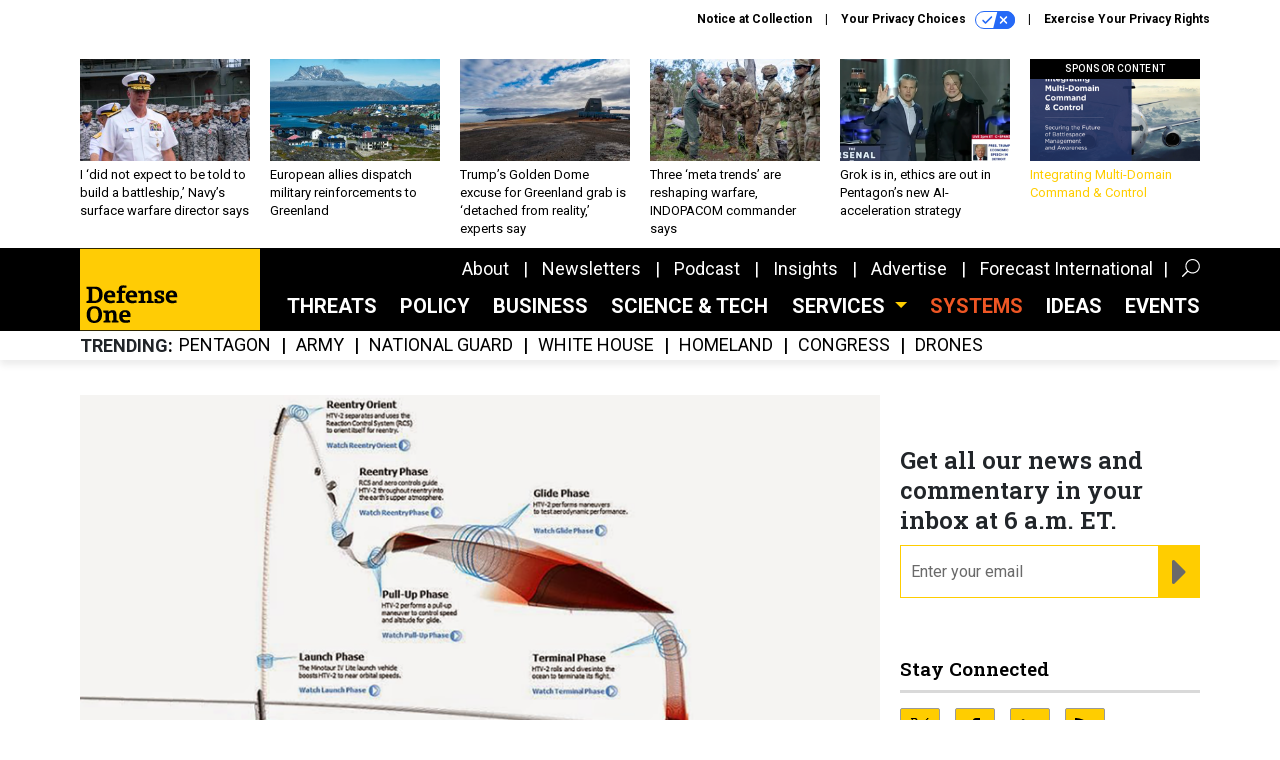

--- FILE ---
content_type: text/html; charset=utf-8
request_url: https://www.google.com/recaptcha/api2/anchor?ar=1&k=6LdOl7YqAAAAABKtsfQAMJd68i9_0s1IP1QM3v7N&co=aHR0cHM6Ly93d3cuZGVmZW5zZW9uZS5jb206NDQz&hl=en&v=PoyoqOPhxBO7pBk68S4YbpHZ&size=normal&anchor-ms=20000&execute-ms=30000&cb=iwns2195a3he
body_size: 49322
content:
<!DOCTYPE HTML><html dir="ltr" lang="en"><head><meta http-equiv="Content-Type" content="text/html; charset=UTF-8">
<meta http-equiv="X-UA-Compatible" content="IE=edge">
<title>reCAPTCHA</title>
<style type="text/css">
/* cyrillic-ext */
@font-face {
  font-family: 'Roboto';
  font-style: normal;
  font-weight: 400;
  font-stretch: 100%;
  src: url(//fonts.gstatic.com/s/roboto/v48/KFO7CnqEu92Fr1ME7kSn66aGLdTylUAMa3GUBHMdazTgWw.woff2) format('woff2');
  unicode-range: U+0460-052F, U+1C80-1C8A, U+20B4, U+2DE0-2DFF, U+A640-A69F, U+FE2E-FE2F;
}
/* cyrillic */
@font-face {
  font-family: 'Roboto';
  font-style: normal;
  font-weight: 400;
  font-stretch: 100%;
  src: url(//fonts.gstatic.com/s/roboto/v48/KFO7CnqEu92Fr1ME7kSn66aGLdTylUAMa3iUBHMdazTgWw.woff2) format('woff2');
  unicode-range: U+0301, U+0400-045F, U+0490-0491, U+04B0-04B1, U+2116;
}
/* greek-ext */
@font-face {
  font-family: 'Roboto';
  font-style: normal;
  font-weight: 400;
  font-stretch: 100%;
  src: url(//fonts.gstatic.com/s/roboto/v48/KFO7CnqEu92Fr1ME7kSn66aGLdTylUAMa3CUBHMdazTgWw.woff2) format('woff2');
  unicode-range: U+1F00-1FFF;
}
/* greek */
@font-face {
  font-family: 'Roboto';
  font-style: normal;
  font-weight: 400;
  font-stretch: 100%;
  src: url(//fonts.gstatic.com/s/roboto/v48/KFO7CnqEu92Fr1ME7kSn66aGLdTylUAMa3-UBHMdazTgWw.woff2) format('woff2');
  unicode-range: U+0370-0377, U+037A-037F, U+0384-038A, U+038C, U+038E-03A1, U+03A3-03FF;
}
/* math */
@font-face {
  font-family: 'Roboto';
  font-style: normal;
  font-weight: 400;
  font-stretch: 100%;
  src: url(//fonts.gstatic.com/s/roboto/v48/KFO7CnqEu92Fr1ME7kSn66aGLdTylUAMawCUBHMdazTgWw.woff2) format('woff2');
  unicode-range: U+0302-0303, U+0305, U+0307-0308, U+0310, U+0312, U+0315, U+031A, U+0326-0327, U+032C, U+032F-0330, U+0332-0333, U+0338, U+033A, U+0346, U+034D, U+0391-03A1, U+03A3-03A9, U+03B1-03C9, U+03D1, U+03D5-03D6, U+03F0-03F1, U+03F4-03F5, U+2016-2017, U+2034-2038, U+203C, U+2040, U+2043, U+2047, U+2050, U+2057, U+205F, U+2070-2071, U+2074-208E, U+2090-209C, U+20D0-20DC, U+20E1, U+20E5-20EF, U+2100-2112, U+2114-2115, U+2117-2121, U+2123-214F, U+2190, U+2192, U+2194-21AE, U+21B0-21E5, U+21F1-21F2, U+21F4-2211, U+2213-2214, U+2216-22FF, U+2308-230B, U+2310, U+2319, U+231C-2321, U+2336-237A, U+237C, U+2395, U+239B-23B7, U+23D0, U+23DC-23E1, U+2474-2475, U+25AF, U+25B3, U+25B7, U+25BD, U+25C1, U+25CA, U+25CC, U+25FB, U+266D-266F, U+27C0-27FF, U+2900-2AFF, U+2B0E-2B11, U+2B30-2B4C, U+2BFE, U+3030, U+FF5B, U+FF5D, U+1D400-1D7FF, U+1EE00-1EEFF;
}
/* symbols */
@font-face {
  font-family: 'Roboto';
  font-style: normal;
  font-weight: 400;
  font-stretch: 100%;
  src: url(//fonts.gstatic.com/s/roboto/v48/KFO7CnqEu92Fr1ME7kSn66aGLdTylUAMaxKUBHMdazTgWw.woff2) format('woff2');
  unicode-range: U+0001-000C, U+000E-001F, U+007F-009F, U+20DD-20E0, U+20E2-20E4, U+2150-218F, U+2190, U+2192, U+2194-2199, U+21AF, U+21E6-21F0, U+21F3, U+2218-2219, U+2299, U+22C4-22C6, U+2300-243F, U+2440-244A, U+2460-24FF, U+25A0-27BF, U+2800-28FF, U+2921-2922, U+2981, U+29BF, U+29EB, U+2B00-2BFF, U+4DC0-4DFF, U+FFF9-FFFB, U+10140-1018E, U+10190-1019C, U+101A0, U+101D0-101FD, U+102E0-102FB, U+10E60-10E7E, U+1D2C0-1D2D3, U+1D2E0-1D37F, U+1F000-1F0FF, U+1F100-1F1AD, U+1F1E6-1F1FF, U+1F30D-1F30F, U+1F315, U+1F31C, U+1F31E, U+1F320-1F32C, U+1F336, U+1F378, U+1F37D, U+1F382, U+1F393-1F39F, U+1F3A7-1F3A8, U+1F3AC-1F3AF, U+1F3C2, U+1F3C4-1F3C6, U+1F3CA-1F3CE, U+1F3D4-1F3E0, U+1F3ED, U+1F3F1-1F3F3, U+1F3F5-1F3F7, U+1F408, U+1F415, U+1F41F, U+1F426, U+1F43F, U+1F441-1F442, U+1F444, U+1F446-1F449, U+1F44C-1F44E, U+1F453, U+1F46A, U+1F47D, U+1F4A3, U+1F4B0, U+1F4B3, U+1F4B9, U+1F4BB, U+1F4BF, U+1F4C8-1F4CB, U+1F4D6, U+1F4DA, U+1F4DF, U+1F4E3-1F4E6, U+1F4EA-1F4ED, U+1F4F7, U+1F4F9-1F4FB, U+1F4FD-1F4FE, U+1F503, U+1F507-1F50B, U+1F50D, U+1F512-1F513, U+1F53E-1F54A, U+1F54F-1F5FA, U+1F610, U+1F650-1F67F, U+1F687, U+1F68D, U+1F691, U+1F694, U+1F698, U+1F6AD, U+1F6B2, U+1F6B9-1F6BA, U+1F6BC, U+1F6C6-1F6CF, U+1F6D3-1F6D7, U+1F6E0-1F6EA, U+1F6F0-1F6F3, U+1F6F7-1F6FC, U+1F700-1F7FF, U+1F800-1F80B, U+1F810-1F847, U+1F850-1F859, U+1F860-1F887, U+1F890-1F8AD, U+1F8B0-1F8BB, U+1F8C0-1F8C1, U+1F900-1F90B, U+1F93B, U+1F946, U+1F984, U+1F996, U+1F9E9, U+1FA00-1FA6F, U+1FA70-1FA7C, U+1FA80-1FA89, U+1FA8F-1FAC6, U+1FACE-1FADC, U+1FADF-1FAE9, U+1FAF0-1FAF8, U+1FB00-1FBFF;
}
/* vietnamese */
@font-face {
  font-family: 'Roboto';
  font-style: normal;
  font-weight: 400;
  font-stretch: 100%;
  src: url(//fonts.gstatic.com/s/roboto/v48/KFO7CnqEu92Fr1ME7kSn66aGLdTylUAMa3OUBHMdazTgWw.woff2) format('woff2');
  unicode-range: U+0102-0103, U+0110-0111, U+0128-0129, U+0168-0169, U+01A0-01A1, U+01AF-01B0, U+0300-0301, U+0303-0304, U+0308-0309, U+0323, U+0329, U+1EA0-1EF9, U+20AB;
}
/* latin-ext */
@font-face {
  font-family: 'Roboto';
  font-style: normal;
  font-weight: 400;
  font-stretch: 100%;
  src: url(//fonts.gstatic.com/s/roboto/v48/KFO7CnqEu92Fr1ME7kSn66aGLdTylUAMa3KUBHMdazTgWw.woff2) format('woff2');
  unicode-range: U+0100-02BA, U+02BD-02C5, U+02C7-02CC, U+02CE-02D7, U+02DD-02FF, U+0304, U+0308, U+0329, U+1D00-1DBF, U+1E00-1E9F, U+1EF2-1EFF, U+2020, U+20A0-20AB, U+20AD-20C0, U+2113, U+2C60-2C7F, U+A720-A7FF;
}
/* latin */
@font-face {
  font-family: 'Roboto';
  font-style: normal;
  font-weight: 400;
  font-stretch: 100%;
  src: url(//fonts.gstatic.com/s/roboto/v48/KFO7CnqEu92Fr1ME7kSn66aGLdTylUAMa3yUBHMdazQ.woff2) format('woff2');
  unicode-range: U+0000-00FF, U+0131, U+0152-0153, U+02BB-02BC, U+02C6, U+02DA, U+02DC, U+0304, U+0308, U+0329, U+2000-206F, U+20AC, U+2122, U+2191, U+2193, U+2212, U+2215, U+FEFF, U+FFFD;
}
/* cyrillic-ext */
@font-face {
  font-family: 'Roboto';
  font-style: normal;
  font-weight: 500;
  font-stretch: 100%;
  src: url(//fonts.gstatic.com/s/roboto/v48/KFO7CnqEu92Fr1ME7kSn66aGLdTylUAMa3GUBHMdazTgWw.woff2) format('woff2');
  unicode-range: U+0460-052F, U+1C80-1C8A, U+20B4, U+2DE0-2DFF, U+A640-A69F, U+FE2E-FE2F;
}
/* cyrillic */
@font-face {
  font-family: 'Roboto';
  font-style: normal;
  font-weight: 500;
  font-stretch: 100%;
  src: url(//fonts.gstatic.com/s/roboto/v48/KFO7CnqEu92Fr1ME7kSn66aGLdTylUAMa3iUBHMdazTgWw.woff2) format('woff2');
  unicode-range: U+0301, U+0400-045F, U+0490-0491, U+04B0-04B1, U+2116;
}
/* greek-ext */
@font-face {
  font-family: 'Roboto';
  font-style: normal;
  font-weight: 500;
  font-stretch: 100%;
  src: url(//fonts.gstatic.com/s/roboto/v48/KFO7CnqEu92Fr1ME7kSn66aGLdTylUAMa3CUBHMdazTgWw.woff2) format('woff2');
  unicode-range: U+1F00-1FFF;
}
/* greek */
@font-face {
  font-family: 'Roboto';
  font-style: normal;
  font-weight: 500;
  font-stretch: 100%;
  src: url(//fonts.gstatic.com/s/roboto/v48/KFO7CnqEu92Fr1ME7kSn66aGLdTylUAMa3-UBHMdazTgWw.woff2) format('woff2');
  unicode-range: U+0370-0377, U+037A-037F, U+0384-038A, U+038C, U+038E-03A1, U+03A3-03FF;
}
/* math */
@font-face {
  font-family: 'Roboto';
  font-style: normal;
  font-weight: 500;
  font-stretch: 100%;
  src: url(//fonts.gstatic.com/s/roboto/v48/KFO7CnqEu92Fr1ME7kSn66aGLdTylUAMawCUBHMdazTgWw.woff2) format('woff2');
  unicode-range: U+0302-0303, U+0305, U+0307-0308, U+0310, U+0312, U+0315, U+031A, U+0326-0327, U+032C, U+032F-0330, U+0332-0333, U+0338, U+033A, U+0346, U+034D, U+0391-03A1, U+03A3-03A9, U+03B1-03C9, U+03D1, U+03D5-03D6, U+03F0-03F1, U+03F4-03F5, U+2016-2017, U+2034-2038, U+203C, U+2040, U+2043, U+2047, U+2050, U+2057, U+205F, U+2070-2071, U+2074-208E, U+2090-209C, U+20D0-20DC, U+20E1, U+20E5-20EF, U+2100-2112, U+2114-2115, U+2117-2121, U+2123-214F, U+2190, U+2192, U+2194-21AE, U+21B0-21E5, U+21F1-21F2, U+21F4-2211, U+2213-2214, U+2216-22FF, U+2308-230B, U+2310, U+2319, U+231C-2321, U+2336-237A, U+237C, U+2395, U+239B-23B7, U+23D0, U+23DC-23E1, U+2474-2475, U+25AF, U+25B3, U+25B7, U+25BD, U+25C1, U+25CA, U+25CC, U+25FB, U+266D-266F, U+27C0-27FF, U+2900-2AFF, U+2B0E-2B11, U+2B30-2B4C, U+2BFE, U+3030, U+FF5B, U+FF5D, U+1D400-1D7FF, U+1EE00-1EEFF;
}
/* symbols */
@font-face {
  font-family: 'Roboto';
  font-style: normal;
  font-weight: 500;
  font-stretch: 100%;
  src: url(//fonts.gstatic.com/s/roboto/v48/KFO7CnqEu92Fr1ME7kSn66aGLdTylUAMaxKUBHMdazTgWw.woff2) format('woff2');
  unicode-range: U+0001-000C, U+000E-001F, U+007F-009F, U+20DD-20E0, U+20E2-20E4, U+2150-218F, U+2190, U+2192, U+2194-2199, U+21AF, U+21E6-21F0, U+21F3, U+2218-2219, U+2299, U+22C4-22C6, U+2300-243F, U+2440-244A, U+2460-24FF, U+25A0-27BF, U+2800-28FF, U+2921-2922, U+2981, U+29BF, U+29EB, U+2B00-2BFF, U+4DC0-4DFF, U+FFF9-FFFB, U+10140-1018E, U+10190-1019C, U+101A0, U+101D0-101FD, U+102E0-102FB, U+10E60-10E7E, U+1D2C0-1D2D3, U+1D2E0-1D37F, U+1F000-1F0FF, U+1F100-1F1AD, U+1F1E6-1F1FF, U+1F30D-1F30F, U+1F315, U+1F31C, U+1F31E, U+1F320-1F32C, U+1F336, U+1F378, U+1F37D, U+1F382, U+1F393-1F39F, U+1F3A7-1F3A8, U+1F3AC-1F3AF, U+1F3C2, U+1F3C4-1F3C6, U+1F3CA-1F3CE, U+1F3D4-1F3E0, U+1F3ED, U+1F3F1-1F3F3, U+1F3F5-1F3F7, U+1F408, U+1F415, U+1F41F, U+1F426, U+1F43F, U+1F441-1F442, U+1F444, U+1F446-1F449, U+1F44C-1F44E, U+1F453, U+1F46A, U+1F47D, U+1F4A3, U+1F4B0, U+1F4B3, U+1F4B9, U+1F4BB, U+1F4BF, U+1F4C8-1F4CB, U+1F4D6, U+1F4DA, U+1F4DF, U+1F4E3-1F4E6, U+1F4EA-1F4ED, U+1F4F7, U+1F4F9-1F4FB, U+1F4FD-1F4FE, U+1F503, U+1F507-1F50B, U+1F50D, U+1F512-1F513, U+1F53E-1F54A, U+1F54F-1F5FA, U+1F610, U+1F650-1F67F, U+1F687, U+1F68D, U+1F691, U+1F694, U+1F698, U+1F6AD, U+1F6B2, U+1F6B9-1F6BA, U+1F6BC, U+1F6C6-1F6CF, U+1F6D3-1F6D7, U+1F6E0-1F6EA, U+1F6F0-1F6F3, U+1F6F7-1F6FC, U+1F700-1F7FF, U+1F800-1F80B, U+1F810-1F847, U+1F850-1F859, U+1F860-1F887, U+1F890-1F8AD, U+1F8B0-1F8BB, U+1F8C0-1F8C1, U+1F900-1F90B, U+1F93B, U+1F946, U+1F984, U+1F996, U+1F9E9, U+1FA00-1FA6F, U+1FA70-1FA7C, U+1FA80-1FA89, U+1FA8F-1FAC6, U+1FACE-1FADC, U+1FADF-1FAE9, U+1FAF0-1FAF8, U+1FB00-1FBFF;
}
/* vietnamese */
@font-face {
  font-family: 'Roboto';
  font-style: normal;
  font-weight: 500;
  font-stretch: 100%;
  src: url(//fonts.gstatic.com/s/roboto/v48/KFO7CnqEu92Fr1ME7kSn66aGLdTylUAMa3OUBHMdazTgWw.woff2) format('woff2');
  unicode-range: U+0102-0103, U+0110-0111, U+0128-0129, U+0168-0169, U+01A0-01A1, U+01AF-01B0, U+0300-0301, U+0303-0304, U+0308-0309, U+0323, U+0329, U+1EA0-1EF9, U+20AB;
}
/* latin-ext */
@font-face {
  font-family: 'Roboto';
  font-style: normal;
  font-weight: 500;
  font-stretch: 100%;
  src: url(//fonts.gstatic.com/s/roboto/v48/KFO7CnqEu92Fr1ME7kSn66aGLdTylUAMa3KUBHMdazTgWw.woff2) format('woff2');
  unicode-range: U+0100-02BA, U+02BD-02C5, U+02C7-02CC, U+02CE-02D7, U+02DD-02FF, U+0304, U+0308, U+0329, U+1D00-1DBF, U+1E00-1E9F, U+1EF2-1EFF, U+2020, U+20A0-20AB, U+20AD-20C0, U+2113, U+2C60-2C7F, U+A720-A7FF;
}
/* latin */
@font-face {
  font-family: 'Roboto';
  font-style: normal;
  font-weight: 500;
  font-stretch: 100%;
  src: url(//fonts.gstatic.com/s/roboto/v48/KFO7CnqEu92Fr1ME7kSn66aGLdTylUAMa3yUBHMdazQ.woff2) format('woff2');
  unicode-range: U+0000-00FF, U+0131, U+0152-0153, U+02BB-02BC, U+02C6, U+02DA, U+02DC, U+0304, U+0308, U+0329, U+2000-206F, U+20AC, U+2122, U+2191, U+2193, U+2212, U+2215, U+FEFF, U+FFFD;
}
/* cyrillic-ext */
@font-face {
  font-family: 'Roboto';
  font-style: normal;
  font-weight: 900;
  font-stretch: 100%;
  src: url(//fonts.gstatic.com/s/roboto/v48/KFO7CnqEu92Fr1ME7kSn66aGLdTylUAMa3GUBHMdazTgWw.woff2) format('woff2');
  unicode-range: U+0460-052F, U+1C80-1C8A, U+20B4, U+2DE0-2DFF, U+A640-A69F, U+FE2E-FE2F;
}
/* cyrillic */
@font-face {
  font-family: 'Roboto';
  font-style: normal;
  font-weight: 900;
  font-stretch: 100%;
  src: url(//fonts.gstatic.com/s/roboto/v48/KFO7CnqEu92Fr1ME7kSn66aGLdTylUAMa3iUBHMdazTgWw.woff2) format('woff2');
  unicode-range: U+0301, U+0400-045F, U+0490-0491, U+04B0-04B1, U+2116;
}
/* greek-ext */
@font-face {
  font-family: 'Roboto';
  font-style: normal;
  font-weight: 900;
  font-stretch: 100%;
  src: url(//fonts.gstatic.com/s/roboto/v48/KFO7CnqEu92Fr1ME7kSn66aGLdTylUAMa3CUBHMdazTgWw.woff2) format('woff2');
  unicode-range: U+1F00-1FFF;
}
/* greek */
@font-face {
  font-family: 'Roboto';
  font-style: normal;
  font-weight: 900;
  font-stretch: 100%;
  src: url(//fonts.gstatic.com/s/roboto/v48/KFO7CnqEu92Fr1ME7kSn66aGLdTylUAMa3-UBHMdazTgWw.woff2) format('woff2');
  unicode-range: U+0370-0377, U+037A-037F, U+0384-038A, U+038C, U+038E-03A1, U+03A3-03FF;
}
/* math */
@font-face {
  font-family: 'Roboto';
  font-style: normal;
  font-weight: 900;
  font-stretch: 100%;
  src: url(//fonts.gstatic.com/s/roboto/v48/KFO7CnqEu92Fr1ME7kSn66aGLdTylUAMawCUBHMdazTgWw.woff2) format('woff2');
  unicode-range: U+0302-0303, U+0305, U+0307-0308, U+0310, U+0312, U+0315, U+031A, U+0326-0327, U+032C, U+032F-0330, U+0332-0333, U+0338, U+033A, U+0346, U+034D, U+0391-03A1, U+03A3-03A9, U+03B1-03C9, U+03D1, U+03D5-03D6, U+03F0-03F1, U+03F4-03F5, U+2016-2017, U+2034-2038, U+203C, U+2040, U+2043, U+2047, U+2050, U+2057, U+205F, U+2070-2071, U+2074-208E, U+2090-209C, U+20D0-20DC, U+20E1, U+20E5-20EF, U+2100-2112, U+2114-2115, U+2117-2121, U+2123-214F, U+2190, U+2192, U+2194-21AE, U+21B0-21E5, U+21F1-21F2, U+21F4-2211, U+2213-2214, U+2216-22FF, U+2308-230B, U+2310, U+2319, U+231C-2321, U+2336-237A, U+237C, U+2395, U+239B-23B7, U+23D0, U+23DC-23E1, U+2474-2475, U+25AF, U+25B3, U+25B7, U+25BD, U+25C1, U+25CA, U+25CC, U+25FB, U+266D-266F, U+27C0-27FF, U+2900-2AFF, U+2B0E-2B11, U+2B30-2B4C, U+2BFE, U+3030, U+FF5B, U+FF5D, U+1D400-1D7FF, U+1EE00-1EEFF;
}
/* symbols */
@font-face {
  font-family: 'Roboto';
  font-style: normal;
  font-weight: 900;
  font-stretch: 100%;
  src: url(//fonts.gstatic.com/s/roboto/v48/KFO7CnqEu92Fr1ME7kSn66aGLdTylUAMaxKUBHMdazTgWw.woff2) format('woff2');
  unicode-range: U+0001-000C, U+000E-001F, U+007F-009F, U+20DD-20E0, U+20E2-20E4, U+2150-218F, U+2190, U+2192, U+2194-2199, U+21AF, U+21E6-21F0, U+21F3, U+2218-2219, U+2299, U+22C4-22C6, U+2300-243F, U+2440-244A, U+2460-24FF, U+25A0-27BF, U+2800-28FF, U+2921-2922, U+2981, U+29BF, U+29EB, U+2B00-2BFF, U+4DC0-4DFF, U+FFF9-FFFB, U+10140-1018E, U+10190-1019C, U+101A0, U+101D0-101FD, U+102E0-102FB, U+10E60-10E7E, U+1D2C0-1D2D3, U+1D2E0-1D37F, U+1F000-1F0FF, U+1F100-1F1AD, U+1F1E6-1F1FF, U+1F30D-1F30F, U+1F315, U+1F31C, U+1F31E, U+1F320-1F32C, U+1F336, U+1F378, U+1F37D, U+1F382, U+1F393-1F39F, U+1F3A7-1F3A8, U+1F3AC-1F3AF, U+1F3C2, U+1F3C4-1F3C6, U+1F3CA-1F3CE, U+1F3D4-1F3E0, U+1F3ED, U+1F3F1-1F3F3, U+1F3F5-1F3F7, U+1F408, U+1F415, U+1F41F, U+1F426, U+1F43F, U+1F441-1F442, U+1F444, U+1F446-1F449, U+1F44C-1F44E, U+1F453, U+1F46A, U+1F47D, U+1F4A3, U+1F4B0, U+1F4B3, U+1F4B9, U+1F4BB, U+1F4BF, U+1F4C8-1F4CB, U+1F4D6, U+1F4DA, U+1F4DF, U+1F4E3-1F4E6, U+1F4EA-1F4ED, U+1F4F7, U+1F4F9-1F4FB, U+1F4FD-1F4FE, U+1F503, U+1F507-1F50B, U+1F50D, U+1F512-1F513, U+1F53E-1F54A, U+1F54F-1F5FA, U+1F610, U+1F650-1F67F, U+1F687, U+1F68D, U+1F691, U+1F694, U+1F698, U+1F6AD, U+1F6B2, U+1F6B9-1F6BA, U+1F6BC, U+1F6C6-1F6CF, U+1F6D3-1F6D7, U+1F6E0-1F6EA, U+1F6F0-1F6F3, U+1F6F7-1F6FC, U+1F700-1F7FF, U+1F800-1F80B, U+1F810-1F847, U+1F850-1F859, U+1F860-1F887, U+1F890-1F8AD, U+1F8B0-1F8BB, U+1F8C0-1F8C1, U+1F900-1F90B, U+1F93B, U+1F946, U+1F984, U+1F996, U+1F9E9, U+1FA00-1FA6F, U+1FA70-1FA7C, U+1FA80-1FA89, U+1FA8F-1FAC6, U+1FACE-1FADC, U+1FADF-1FAE9, U+1FAF0-1FAF8, U+1FB00-1FBFF;
}
/* vietnamese */
@font-face {
  font-family: 'Roboto';
  font-style: normal;
  font-weight: 900;
  font-stretch: 100%;
  src: url(//fonts.gstatic.com/s/roboto/v48/KFO7CnqEu92Fr1ME7kSn66aGLdTylUAMa3OUBHMdazTgWw.woff2) format('woff2');
  unicode-range: U+0102-0103, U+0110-0111, U+0128-0129, U+0168-0169, U+01A0-01A1, U+01AF-01B0, U+0300-0301, U+0303-0304, U+0308-0309, U+0323, U+0329, U+1EA0-1EF9, U+20AB;
}
/* latin-ext */
@font-face {
  font-family: 'Roboto';
  font-style: normal;
  font-weight: 900;
  font-stretch: 100%;
  src: url(//fonts.gstatic.com/s/roboto/v48/KFO7CnqEu92Fr1ME7kSn66aGLdTylUAMa3KUBHMdazTgWw.woff2) format('woff2');
  unicode-range: U+0100-02BA, U+02BD-02C5, U+02C7-02CC, U+02CE-02D7, U+02DD-02FF, U+0304, U+0308, U+0329, U+1D00-1DBF, U+1E00-1E9F, U+1EF2-1EFF, U+2020, U+20A0-20AB, U+20AD-20C0, U+2113, U+2C60-2C7F, U+A720-A7FF;
}
/* latin */
@font-face {
  font-family: 'Roboto';
  font-style: normal;
  font-weight: 900;
  font-stretch: 100%;
  src: url(//fonts.gstatic.com/s/roboto/v48/KFO7CnqEu92Fr1ME7kSn66aGLdTylUAMa3yUBHMdazQ.woff2) format('woff2');
  unicode-range: U+0000-00FF, U+0131, U+0152-0153, U+02BB-02BC, U+02C6, U+02DA, U+02DC, U+0304, U+0308, U+0329, U+2000-206F, U+20AC, U+2122, U+2191, U+2193, U+2212, U+2215, U+FEFF, U+FFFD;
}

</style>
<link rel="stylesheet" type="text/css" href="https://www.gstatic.com/recaptcha/releases/PoyoqOPhxBO7pBk68S4YbpHZ/styles__ltr.css">
<script nonce="_1pRzq7NNieD4_SJC0plRw" type="text/javascript">window['__recaptcha_api'] = 'https://www.google.com/recaptcha/api2/';</script>
<script type="text/javascript" src="https://www.gstatic.com/recaptcha/releases/PoyoqOPhxBO7pBk68S4YbpHZ/recaptcha__en.js" nonce="_1pRzq7NNieD4_SJC0plRw">
      
    </script></head>
<body><div id="rc-anchor-alert" class="rc-anchor-alert"></div>
<input type="hidden" id="recaptcha-token" value="[base64]">
<script type="text/javascript" nonce="_1pRzq7NNieD4_SJC0plRw">
      recaptcha.anchor.Main.init("[\x22ainput\x22,[\x22bgdata\x22,\x22\x22,\[base64]/[base64]/bmV3IFpbdF0obVswXSk6Sz09Mj9uZXcgWlt0XShtWzBdLG1bMV0pOks9PTM/bmV3IFpbdF0obVswXSxtWzFdLG1bMl0pOks9PTQ/[base64]/[base64]/[base64]/[base64]/[base64]/[base64]/[base64]/[base64]/[base64]/[base64]/[base64]/[base64]/[base64]/[base64]\\u003d\\u003d\x22,\[base64]\\u003d\\u003d\x22,\x22YcK5wow7S8Kpw5ArwqTClx0VwpdAw4nDgBXDhjshO8OwFMOEWidzwoMIdsKYHMOrXRp7LXDDvQ3Ds1rCgx/[base64]/[base64]/DlA4dwpB2w6/CucKuLMKgAcOwLwZVwpFwW8OFKm8XwpTDjQLDumddwqpuFT7DisKXA1F/DBXDt8OWwpcYC8KWw5/[base64]/CkjfCoMOWwoPDggvDk8KRwodWw4Jxw70Ow6ceKSvClwnDpXcew7XCmy5WFcOcwrUPwrp5BsK4w6LCjMOGEMKJwqjDthzClCTCkhXDiMKjJQEwwrl/SmwewrDDnE4BFgjCjcKbH8K3K1HDssORc8OtXMKJZ0XDshvCssOjaXASfsOeZcKPwqnDv1rDh3UTwozDisOHc8OPw4PCn1fDrcO3w7vDoMKkMMOuwqXDgBpVw6ROB8Kzw4fDtGlybX/DvBtDw5LCgMK4csOMw4LDg8KeMMK6w6R/[base64]/wrxpWsK8w5FbKBDDpnDDjXLDh25Hwr1cwqF8dMKHw5w8wq93LR11w4XCkQ/DqXMJw45fZznCv8KZRD0Hw6oHfcO4SsOMwqfDscK/[base64]/DjMOLwqJqVMKxwoc1a25Jwp9mw54pT8K3SC7DqkQeVcOLJCAZWsKQwqgOw5DDnMOdbQ7DsCrDpD/CocOMPB3DmcOYw5/DnCfCqMOnwp7DjUh0w7jCgcKlJDsmw6ECw6UuXiHDhkAIGsOLwro/w4zDgwg2woZXdMO1UsKFwoPClsKDwpzDp3s+wo5swr7CgsOWwqPDvUbDv8O/DcK3wozCpyocPWFhIAHCocO2w5pvw58HwrQ7HsOeEsKGwrPCuwPCiShSw7lvPjzDlMKSwqAfbVxVfsKNwr9JJMOSYEg+wqMUwoAiWS/[base64]/CjQJww7XCh8KvacOAw5VdUsO7VhpUK05JwrxKwpBxEsOeBFbDnQMNB8OFwr/[base64]/[base64]/WijCmcK7SsKew74vNsOLwpFDw6JmwrbCrcOfwqYIaC/DvMOHMlkwwqXCkFROFcONNAXDoUMfelTDpsKlWlnCj8Ovw6dOwrPCjsKaJMKnVjLDhsKKDGtwNHs9R8OsEmAQw55cOcOKw5jCp3x5M0rCiwXCvjgjecKBwoNaWmA3Z0LCjcKrwqxICMKddcOiaTRkw45LwpHCkm3CgsKCw7bChMKAw5/DlWsZw6/CrRVrwq7Dr8KpHMKAw7vClcKnVHDDh8KoSMKPCsKNwox/[base64]/CgsKaPnUIfcOWZBXDp8OWwrvDqCFjb8OJMVDCpMK7byB7W8KjOTRUw6jCvTg/w5xuAkvDucKMwq/DhcO7w67Dn8OJUsKMwpLDq8K0RsKIw4/DnMKDwrnCs18YIMKawp3Dv8OXwpk9EDskNMOQw4PCi0B/w7chw7HDtUVcwpLDnGbDhsK6w7nDlsOywpPCl8KbI8O8IsKpfcO0w7tXwoxTw5ZxwrfCucODw40jf8KZHjXChyfDjznDmsOEwrHCn1vChsKOTjNwWifCkDHDisKsIMK7Qk7ChsK+GUEwXcOMVV/CksKyPMOxw69aJUQsw7zDo8KBwpXDuAkSwpTDs8KZE8KcJMKgfGfDuHNFdwjDozbCjivDmAkUwohnHcKJw4RXJcKXMMKwJsOjw6IVeD3DpsK/w6NWIMKAwrtMwovDoC9Kw57Cpxl2Yjl7AgfDnsKfw5Agw7rDgsORwqF0woPDiRcmw6MfEcKTZcOzM8KJw4rCtsKcLDjCh0ZTwrIvwqAawrYzw4UZE8Otw4vDjBQEEMOLJXvDtcOfdXzDn31KQUnDrhXDk3/DmsK+w50/wrJebFTDlmRKw7nCmMKyw4Q2VsKeRk3Ds3nDrcOvwp5AfMOQw6R/WMOowrDCkcKgw7vDjsOtwrlWwpsWYsKMwpgHwr3DlxhJF8OOw7LCuwp9w7PCqcODFk1mw61/w7rClcKswpUdD8KOwrJYwoLDjsOTBsK8O8O0w44/KzTCh8OWw71IIkzDgUXDqwUgw4LCim45wpXCu8OPHsKHKB8PwoPDh8KDF03DrcKKJX7CiWXDtzHDpAUQXsKVNcK0WcOjw6VOw5szwoTDrcK7wq/[base64]/w77Ck8KxAsOzwrB9V8ONWMK8w48qwoLCoMK/wrXDgyjClg3DtSrCgQTCl8O/[base64]/Cp8K5LiTDhxrCgcKnSsOYLmQZLR4vw7vDrsOsw5cawqRPw7Btw7BiPV5ZAkQBwq/CrWhCOsOwwpbCq8KhZQnDgsKAcmQOwoxJMsOXwrTDk8Ocw4lLJ0kPwpdVWcKwC23DosK0wqUQw7jDgcOBBcKGEsOBLcO8JMK7w6DDk8OowqfDng/DsMOSC8OvwoE6Jl/[base64]/Cs8Kpw7VWwpPCjsOXD2t0T8OEwqTDmMK5IsOVw6dFw6Mpw5tIAcOpw7DCiMOew6vCmsOWwosFIMOLO0rCtiRswr8Sw4JgXcKcJgBTBS3CrsOLYTh5JltFwqgHwqLCpgTCnGhQwpE9NsOZV8OkwoV/E8OSDVdHwovCg8KPW8O6wqbCu2RaAsOVw5rChcOwAh7DucOzRsORw6bDnMKUH8ObWsOFwovDkWoKw4I1wp/Dm0plfsKebShGw77CmgvCo8OvWcKERcOGwpXCt8KITMKLwq/Cn8OhwqVFJUYHwrLCvMKNw4Zyc8OgacKxwr1jWsKUwqxcw6PCnMOsYcOxw47DrsKVIFXDqC3CpsKGw4rCmcKLTQ8iM8OXX8OGwqsnwog2NkMgVz9xwrLCgl/CkMKPRCLDr37CsVY3YkHDny4zCcK2YcOfWknDq1fCr8K+wpsmwqQRB0fDpMK/w7UOBF/CpgnCqX95JsOTw63DmhBiw5TChsOWCl0Ew4TDtsOZYVTDsjMvwpxuccKCL8KWw6bDtADDgsOzwonDuMKdwqBYYcOIwo/CmgsQw6XDrsOBW23Ct0sFAj/[base64]/[base64]/[base64]/DvMKLw4vCjxhrwqrDnhrCtsKZTMK1w4fCqDhhwoFFO8ODwo9oIU/[base64]/w4LCkcOJw5cHw7VYDcOewqbDsjrDi2MXw7hVw5t8w7/CuFwIEEtxwoh7w4XCg8KhRkALXcO+w74aG09Ywqpmw5wAFkwnwoTCqmLDrkkeUsKTQRDCqMORZVJEHGzDhcO7w7zCmyUacMObwqfCoTd0Vk/DoRHClmkbw4w0DsOAwovDmMKdKTBVw5XCsS3DkzhAwo4Jw6TCmF4gYR9EwpzCncKPK8KDBDLCjlDCjMKQwpLDr3hzR8KkNkPDjwDDq8OFwqZhYwjCssKZdkMEXBLDgcOYw59yw4jDh8K+wrbCkcO/[base64]/CvMKmw6DDlibDqEUxX8KIEALDlnDCkMOIw4dee8K/YwcgHsKOw4XCogfDvsKyCMOmw6nDm8OFwqs6WC/CgmnDkwYVw4R1wrHDpsKgw47Cp8Kew4bDvRpSXMKrPWgpaVjDiWkhwobDv1bChnTCqcOGwqJXw4EjEsKWfcOERcO9wq1mXxjDpsKrw5JdTMOVcSXCmcKvwo/DlcOuRjDCuAw7ccK5w4HCpkHCh1zCqSDCisKtD8O8w5lWGsOHMiAGMsKNw5/CrcKGw5xGfWLCnsOCwq7CvWzDoTbDgB0YA8O+bcO+wrPCpcKMwrzDtzXCssKzWsKjSmfDlcKcwod5fmHDtjLDg8K/RhFWw65dw7lXw6dTwqrChsKpdsOHw7zCpMOqYxI5w70+w5QzVsO/[base64]/EcOZw6gewqbDgMKXEjhbwrskYsKIZ8KbNxbDjEjDgMKDPsOUcsOvSMKcakJWwq4GwoA+w755YsOTw6vCkUjDgcO1w7/CvcK6w77CucKpw4fCj8O8w53DqBBtUFIMUcKvwosYS0DChjLDiiLCgsObN8KKw6FmU8KHDsOHecKeaCNCHcOLAHNHMz3Cmw3CpzRrA8K8w4jCqcKswrVMEWzCk29lwrXCh0/[base64]/[base64]/DnAkoN8OdwrTCtsKRbsOQH8O5w5xKdMKxDCgsb8O0w7/[base64]/VcK/KnnCvkJdd8KgwqhfwrVkw7/CosK0wpzCkMKDXsOBbATCpMOmw4jDuQR/[base64]/DrynDq27CqMOmasKHw6pmw61GwpRtw4cZw6skw6XDtcKGasO5wo/DrMOjSsOwa8KcN8OJMcKkwpPCum5OwrsAwoYuwpzCkXXDoFrDhgDDrUHDoyrCjBw9e2QvwpTCsBLDmsKNCDAdNy7Dr8KoHizDqz7DnEHCkMK9w7HDnsKaBl7DjBkEwqw/[base64]/ChlhgwpfDhMOiwpbCtcKuw4TCg8KTDMKDwoR9woE/woEAw7TCvBg8w5HDpybCoFXCujdHbMO6wrkHw59JLcO4wo3CvMK1YD3ChA8Pcx7ClMOUKsKlwrbDmgPChVk2fsK9w5tDw74QGBUiw7TDrMKKe8OSfMOhwptRwpHDiWXCiMKKIy/DtSzCsMO+w7dBYCXDgW9Bwrkpw4E/LE7DjsKxw7RHBmzCncOlYCXDg04wwpbCmHjCi27DqgkIwoXDvlHDhCJhEkx3w4bCjgfCqcKOay9FbsOtIV/CuMOHw4XDgi3CmcKsADRXw4Jow4FeCSbCux/DrsOFw7Q8w4XCihfDlhl5wqbCg11hFGoUw5s3wrDDssOgwrQww4kSOsOyWX4CEDpfc27CjMKhw6dMwos1w6zChcOUN8KfVMKPAGTCrVbDpsO6USI+DGoKw7lQRlnDlcKJeMKAwqzDpAjCosK2woTDksKdw4LCqDjCvcKpDQ/Dn8K9wrTDnsKbw7XDvcOVYjnCgnzDpMOVw4nCjcO1YcKTw7nCsR5JJA0oA8Owek5/TcObGcOyER97woDCpsOjbcKOfB4+woTDlnwOwoMFC8KywoTCo1Isw614HcKhw6DCvMOFw5LClcOOPcKGSgNrDzHDmsOqw6UTwrFmTlkew5XDqmbCgMKRw7HCrsOMwoTCpcONw5Msd8KHVCvDrlfCnsOzwpp7B8KDBVbDuzXDmMKMw5/DvsObADHCr8KHSDvCjmtSQcONwq3DuMORw6UOJBV0a1TCm8Kjw6chVMOyGErCtcKqSVrCs8OZw5F/b8KpMsO0WMKTLsKKwrFGwo/[base64]/a2nCp8OqwpzCsDDDngnDlR8uw6zDmMKBw6MHw6wgQU7CvsKvw6/DqMKjGsOkWsKGwqVxw41rdTrDj8KUwpXClR48R1rCiMO8XcKWw7J5wpvCh3caIcKQCsOqe2/CsxEESXvCuQ/DrcOZw4Y4QMK5csKbw61cBMK6DcOrw4zCs1nCq8Kuw6xvTMK2TT8IecOYw6PCkcK8w7bCs2B+w5xJwqvCnHhZPh1/w6nCoH/DkBUVMgoLNxUjw7vDkBshFA1SU8Kfw6cgwr/CvcOVRMOQwodtEsKIOsOTWWJ2w6zDgQ3DlcKrwoXCpFnDkUzDph4/Y3sLRRIvccKqw6Vzw5V8cAghw5fDvg9rw4DDmlJTwoNcOWrCgRU7wpzCr8O/w7lmOlHCr0/CscKoLsKvwpTDomESEMK/wrHDhsOzMWYHwoDCscKUb8OXwoPDs2DDgQ4ycMKhwpPDqsODRsKHwqcMw5MyI1XCpMO3JDpheUPCt2XCjcOVw5TCnMK+w7zDt8OTN8KQw7DCoEfDhVXDuDEEw67DjsO+RMKdPsONBkcFw6ASwqYBXgfDri9pw5jCpiHCtHpWwr3DnQXCuVtYwr/Dg3Ufw6sow7DDpkzCvBEZw6HCtUxHK3Z7X13DizwmSMO/[base64]/Ci8O1wqBEFjfCunUSwql/w7B2w7VZL8O1ITVUwrvCoMKMw6bDtwzCgR7CoknCp2fCgzZUdcOsXnJiJsKywqDDoAsdw6bCvi7DicKSJsKdAQfDl8Krw6bCiHjDrDo/wo/CpQsNEHpFwoF+KsOfIMKqw7bCnmjCoUDClcKXC8KMMzcNazonwrzDu8K1w7fDvmZEehvDtjUmE8OMUR92Xy/DiUTDqT8MwrImw5AsZsKrwrtlw5ZcwrxhacKaTG8wECPClHrClxgNcRs/YTzDpMKRw5YywpLCk8OPw5RTw7PCtMKTFzd4wrvCmhHCpWhLasOXYcOUwpjCr8KmwpfCncOMe2nDgMO8QXbDkD9eVlVtwqhswpUdw7bDgcKGwrfCscKDwqUPTnbDkXkNwqvChsKXcn1Ow6pcw5t/w4nClMOMw4jDucOvfgpIwpoJwol6PALCi8Kpw4URwoZDw6h6dB3DtMKRCykiKBDCt8KbN8K3woXDpsOgXcK1w6ccPsK7woISwrrCr8KvXTlBwrtxw752wqcMw5TDuMKbdMK7woBkJzfCunUnw4EbdQQlwogtw7fDhMORwrjCi8Kwwr0Vwrh/H0TDusKiwrDDqW7CtMOcccKQw4/DhsKzb8K7P8OGdXfDlMKfSFjDmcKKVsOxMnjDrcOYZcOaw4p3ZMKGw5/Ci0JywqscWCwAwrjDg2fDj8OpwoXDgsKDMyx0wr7DtMOawpbDplnDoix8wpdpVMOtQsOewpPCt8Kqw6fCkR/[base64]/[base64]/DmCM5MMO/w73CjsKoFHDDhGHCusO3wrPCg8KRU8KHw6TCnQvCl8KLw6JWwp8FNSDDhTEXwptVwpEEAlNvw77Cv8KaF8OIdmTDmFItwr7CsMOkw5DCvGt+w4XDr8OHQsOJejhnSiDCvGIMc8OzwqvDr1NvPnxBBl7CvxLCqwYpwrI0CXfChA7DjTVTF8OIw5/[base64]/DqsOGXG8Xw7HDocKaw6XDhMKzwpHCisOmZQHCsWIJAMKcw4jDjksWw61sRTLCgB9Hw4DCp8KGPB/CicKjR8Omw4vCqRgeKsOawpnCgyFIGcOMw41Aw6x/w6jDkSjDpSYBP8O0w4kZwr8Tw4YyTMOtcmbDtsOxwocaH8K3OcKHJX/[base64]/[base64]/w5PDjijCusKQwoQZw4TDpGjDnAFyFnjDhQnDrkIIMkLDmhXCk8Kfwp/CicKIw6BUa8OlXcK/w5bDuA7Cqn/CpzjDgR/DoFnCtcOOw7x4woRcw6twaB7CgsOfw4PDt8Kkw6PCnnPDgsKEw5tGOCgUwrknw58bFwPCisOQw6gqw61YExbDscK8csK9aHwawq5XFFPCtcKrwr7DisOlbHTCmQjChsOzIMKHOcKfw5/CgcKSG2dMwrnCv8KaNMKYWBPDhXrCs8Ozw6kVKUfDgRrCisOYw7DDh2wDMcOPw58owr03wo0hTzZtczo2w4DDiBkmScKtwp5ewolMwrTCosOAw7XCsW89wrAuwpkwNEsowrwDwpBAwpLDsjw5w4DCgMOVw5Z/bcOQd8O8wq4SwrPDnSLDh8KLw7fDpMKFw6kSacO4wrsLYMOJw7XDhsKsw4Med8Kfw7Uow7zCri3Co8K/wrlMH8O4fHllwrvCi8KhA8OmZ2RucMOIw65ZY8KQIsKQwq0kKjgKRcOeBsKbwrpkFcOrecOlw6gSw7HDhxTDusOrw7rCiXLDlMO1Ck7CpMK/T8O3XsOnwonDmDpJd8K/wobDocOcMMOSw71Ww5vChyB5w50GbMKyw5bCicOzRsKDW2rChGo3dztjVCbChj/ClsKzenYewrjDi3FcwrzDqsKqw4PCusOqIHfCgTLDoSzDq3NGFMOKMQoDwrbDj8OeAcOWRlMkY8O+w4oyw7DCmMKeVMKLKlXDmhzDu8OLLMO4BcK9w5Mvw7zCshECQMK3w6Q8w5p0wpR3woFKw6RIwq7DuMOxWGrDhWJfVmHCrHHCkgAWWCVAwqsTw6/ClsO0wqsvWMKQN0lyGMOuFsO0dsKOwoYmwrUHW8KZLlJow5/CvcODwobDoBRqQW/[base64]/[base64]/wq4WwpPCmSJdwrPDtMOow73ConZHwrnDtcO1NU1DwoHCgMK0UcKnwoBPZUlAw5howpDDtHMiwqfCpjF5XA3DtgvCpRPDgMKXIMOKwpsoWw3Cpz7DrCPCqBHCvlsSw65hwr9Fw5PCoAfDjh3ClcOgPFbCqmzDn8KODcK6Py10HU/DhVcMw5bCpcKmwrrDjcOCwpTDu2TCsWDDpC3DhwfDn8KeBsK5wpUmwrg9d2BtwoLCo0l6w4whLFl7w61PB8K6EwvCpw5AwrwJRcK/KcKkwqUfw6bDqsOXQ8OoI8O4JHgow5/[base64]/[base64]/CmilfMEzCiCMiGR5TEsKxw7TDgwnDsMK4Ykg+wr9PwpzCsWg6PsKAZTHDmAhGw5nCilpHZMOEw77DgiZzaWjCl8KAa2oCRj7Cr0d9wqZNwo4RfVhjw4UpPsOieMKhOncqDVVww7DDl8KDckLDuAwFTwzCg3d8GcO/KcKjw603Rl5NwpNfw6PDmC/CjcKFwoVSVU3DksKqU3bCpSMow4h4DR1zCT5Uw7DDhcOEw7LCucKXw6XDgVHCsXRxMcOpwrVqTcKvEEDCgkJ9wo/[base64]/ImU9woZLJjFlw614w4tJYBB5w6jDhcKYwqnDm8KSwrFSS8Oow77CgMKKOyvDt1fCncOVGMOEWsKVw6jDkcK+Ai9ZKH/[base64]/f8Onw51Awp3Dt0/Ct8Kyw6vCoGTCs0smHVTDh8KWw6lQw6rDh27DkcKKPcKXSMKzw7rDlMK+w5ggw4zClAzCmsKNw6DCgE7Cl8OMKMOCNsKxMRbDscOdWsKcYDcKwrNrw5PDpX7DvsOzw69IwrooX3h1w6HDr8Olw6/Di8OXwqnDkcKew6QKwodMH8KFTsOXw6rCl8K5w7/Dn8KvwrIMw7LDrXRJI0EgWcO0w5ttw4/CvlDDqwXDucO+wr3DrVDChsOtwoZuw6jDtUPDjgU7w5BSAMKlX8KHUUzDs8Okwps/[base64]/[base64]/[base64]/Dm8KsHRc0wod0X8K8w77CrcKXw7TClsOsw6TDncOuX8KtwqctwpXCp0TDmsOebsOWQ8OuVwHDn2tIw7gTV8OzwozDqFd7wqoEEsKAUkXDnMOzw4dcwrbDmG8Kw4TCh1x/[base64]/DkMKyw45PfMKbw6jCqVFtw7nClcKEwrEsw5jCtkttNMKJaQDDjcKDEMKFw7IHw44YNkLDjMK6CzzCq2Nowq4VTcO0w7vDkQ7DkMK2woYKwqDDqDQCw4I/w5vCpEzDm1jCu8Oyw7jCpwrCt8Kwwr3DssKew5wxw7DCtxVxVRFtwrdWJMKCXMKPGsOxwpJDCDHClXXDlCfDk8KDclnDjsK6wrrCoiQbw6TDr8OPGC/CkSJIXsKuSwHDgWhIE0kHJMOgPE0PRFLDgkfDgGHDhMKgw47Dn8O5YMOHF3XDnsKuZhRRHcKdwoopGQfDlFthDcO4w5vCmMOlQcOGwojDtmTDvcOrw70KwqjDpi/DhcOww7pMwpMpwqzDgcKvM8OTw5I5wovDjVHCviY3w6LDpS/CgnLDrsO/BsOeVsOTJzo6woRMwoUuwpvDkQFPRyMLwpFxAMKZImIEwprDv0IOARHCmMOzd8OpwrtYw7XCisOrTsKAw5fCt8OQPwTDp8KpPcK3w6HDri9Vw5cywo3DncKvOEcCwrPDoDgrw6LDvE/Cj0g3VVDCisKNw6rCrRliw4/DvsK1DURJw47Dmi4MwpTCpQhaw7PCvcOTcsOAw5ARw4wXY8KoDS3DtcO/ZMKpT3HDpFtLUjFNZHjDoGRYRV7DqMOLIHgfw7ocwqApOQwQAMOMw6nClUnCmMOwfjLCisKEDyg8wrtJwo5qf8KQS8OGwq05wqvDs8O4w4URwocXwrcfQH/[base64]/CjsOgVzAoHgg2w6l/wpsvwqjChGLCrcK/[base64]/CylKwppobGpKUcOpwp3CnH3CiEAqSsOkw4x7woQ6woHDpcK2wqIsDjXDmcK5EgvCm1kCw5tywozCn8KOW8Kfw5VzwoLChUdKDcObw6jDojDDqQnDscK5wo9OwrNLBnJewoXDi8KSw7vDrDZtw5TDucK3wqdbUm1xwrPCpT3ChTpBw4nDvy7DqTJ1w6TDgi/CjUxJw6fCuyrCmcOQPcOyRMKewobDrhXCkMOIOcOIekZKwozDnUXCr8KIwrLDtsKtY8O1wo/DgWduCcKaw6PDosKiDsOOw77DtMKYFMKowrtqw7p+bC9HTsOQGMKRwqJ0woUawp1gU2NMJn3Dpi/[base64]/DtG5XbDxGbMKxYcKOwpbDscORw7ZaJ8OswrbDgMOiwocxD2p1RcKpw6lBW8KIXh/[base64]/Du2MGwrIUwp/CkTlIw6jCsjnCkkF7w43DjHsaMcOMw5jCpyXDhiRvwrYnw53CkcKYw54DNVx3GcKbKcKLEcOiwp92w6PCoMKxw7w8IgweHcK/DwsFGiIqwrjDty/CrDVtVh80w6rCpT9/w5PCtnRmw4rDtTzDu8KvGsK5CH4EwqTCkMKfwojDjcKjw4jCscOxwqLDssKqwrbDsUbDqkMOw75swrfDqGnDucK3JXUfTFMJw7kOeFRYwoo/BsOgNidwaSrDksOAwrDCo8K2w75Nw7Ygwol7Z0nDiHnCtMK3YwxjwohxfsOcasKuwocVV8KnwqQAw5BiAWkuw4Vyw5UkUsKANkXCnTnCjT9vw7/DicOPwpnCgcO6w4nCiVfDqFfDicKzPcKIw7/DnMORBMKEw4bCvzBXwpNTL8K/w5kiwotNwrPDt8KOMMKZwpQuwr4EXDfDgMOVwofDmlgdw43DkcKrA8O+wrARwr/DlFrDucKiw7DCiMK7CUHDuT7Dj8Kkw6w+wo/CpcO8wq9Nw58WLX/DoBrCmHLCl8OtEMKEw5Y4NSrDiMOGwoFZOEjDkcKLw7/DlgHCnsOBw73CmMOddTlMV8KLAVTCtsOCwqE7G8Kdw6thwpgxw6nCssO/MWjCk8KeVQoYScOFw413Ww5wVUzDlGzDlUsZw5RCwrhxLl8wIsONwqJVPzzCiSvDi2QJw49PRCHCl8O3O1/[base64]/Dj1hjwonDuV9SUcOFwr/CqcOQfCU+w6gEwo7DuyjDhFEEwo05ccOfCDtlw4nDnnzCn0BJV3bDgCFzDcOxNMO7w4TChmgowpgpG8Ofw6/ClMOiG8Kcw5jDo8KNw41ow64lEMKKwqLDncKCGDdGa8OkTsOwE8O7w7xYC2hFwpNhwoprXjpfAgjDrxh/[base64]/DtmPCqR/DqizDlcKRwpHDncOEBsKGNWxfw5hUexFtasOQSG3CjMK9DsKjwp8XOTfDsz54SgHDlMOVw40ddcKSGyNmwrIZwpUDw7Ngw7DCsCvCiMK+F05jQ8OxJ8OGIsKBOFMTwpvCgnMhwo9jTjTClsOPwoMVY01vw5MuwqjCtsKIDMOXCSs/VUXCscKjUsODZsOLUE0lFBPDoMKVT8O/w5HDky7Dl3ZyeHrDuzsSeGsJw47DkDLDphHDtmvCocOSwpvDsMOEBcOmL8OSwo51Z19/[base64]/w7M8w4rCohYxFMKqShh0w4HDucORQ8KLF3/ChcOMGcKTwpfDjcOHEC58d1URw57CjB0LwpLCgcO7wr7DhcOxHD7DtWh8WlMYw4zDjsOqQA16wpjCkMKIXkA/XsKSGDhvw5UtwqRwMcOEw65twp3Cjj7CusOPL8OtKUQiJxgpPcONw5wOC8OLwqgGw5UBZ19xwrfCsXBmwr7DrkTDsMKWBsOawoR5csODLMO1W8Kiw7TDp2o8woHCn8O2w7INw7LDr8ONw6bCj1bCrMODw4o5ai/[base64]/[base64]/Dgxs2w4jCk8OrCV/[base64]/G0wYOMKTwoEOBcKmwrHDjcKZw6pxcMK7ITsHwpR5YMKew6zDiggBwpLDiiZJw5xEwrbDs8Okw6DCl8KPw6PDoHRewpnDvwIVdzjClsKQwoQbMFwpUW3DmlzCiU5/wph8wr/[base64]/WW40wqEaw4HDo205wqHCncOtw4fDmMOUwrU1wogIIsO6wqQMIX4/w5h9Z8OlwrdxwogGGFZVw609f1bDp8KhJ3tkw6fDv3HDusOHw5/Du8KqworDrcO9PcK5AMOKwq41bERNECTDjMKyFcO+acKRAcKWwq3DoD7CjAvDnnBvMXJ2WsOrUhXCq1HDjlbDvsKGMsKCNMKuwrkefgvCoMO9w4jDvMKgM8KQwrsQw6bDrEHCoy53Gldgwo/DgsOawqLChMKkwqAawoFgH8KxKV7CssKSw686w6zCs2fCnQkew7DCgXR7f8Ojw6rDq2AQwrsBB8Oww7N5e3B+WiBoXsKWW2AYYsO/wrsabmg+w4dEwq/Co8KibMOkwpPDmTPChcOGN8KFwrRIM8Krw4IYwo4HasKaVsOnSznClUXDsETCj8K7WcORwoB+SsKrw7RaVcK8IcO1bnnDlsOaAmPCiQHDocOCYXPCvQlSwoc8wpPCisO2My/Dl8Kiw6cjw4jCoWzCpRvCoMKeKwEfA8KicsKcwobDisKrZMOHWjdvAgs0wo7ClWnCj8OLwpvCtsOZfcO4FRbCuzd4wrDCmcOGwq7DjMKAKzTDmHcowpfDrcK7w4ZsYBPCtQAOw6ZVwpXDswplE8KcbkLDt8KxwqhuchNedcKTwrYpw6/CjcKRwpNiwoTDiQYew4ZeNMOYdMOxw4xOw47CmcKkwqHCjU5gPhDDunpxNcORw5/DhDgQF8OeSsK6wrPCvzhrMV3ClcKIOzfDnDU3N8Kfw4DDu8K+NxDDgm3ChMKRacOyH2jDhcOENsOBwqHDvQVTwpHCrcOdRsKrYcOSwoPDoCtfZR7DrwDDuRd+wrgPw73CusKCPMKjXcKPwqlALERfwo/ChMO5w77DpcOYw7J4GAVuOMOnEcK1woVZeSF9wo9BwqDDhcKAw6towpXDpwd5w47CsEYRw6vDpsOKB1jDsMO4woBlw5PDlB7CqULDrsK1w45DwpPCo0zDucKiw44Fe8OSTVTDtMOFw4RIA8KGPcKqwqJbw7UEKMKZwot1w71fEw7CghE/[base64]/DssKhDhzCv2R6DsOvwr3Dt8ObRcOJw6jCpHLDmxIOdMK3bS8vUsKpfcOrwpgzwokmwp7Cp8K4w6DCuFcowobCvld4VsOEw7ggKsKANB02esOCwoPClMOyw77DpGXCjsKfw5rCpEbDow7DpiHDgsOpB23CvW/CsyHDjTVZwp9Ow5R2wrTDnhMzwobCgSZzw6nDl0nCvmfDh0PCpcKHw4E0w6DDmsKJFhrCmXTDgClhNX/[base64]/[base64]/CmTnDrMKXKcK5bkYzw4nDqGo2w6UIwpIfwo3DqxXDmsKpScKqw4YTUh8odsOtHsK7fXHCtnIUw50aT1NVw57Cj8OYWA/CqEfCk8K+OxPDocONUkh3EcKqworDnhBgwoXDosKFwp7Dq0ojcsK1UTlAWjsrw4Rzc1JVRsKUw61IIHhBU1LDncKsw7LChcKDw4B5fEsvwo/Ck3rCkxjDg8KIwps3EMOwOndYwp5NPsKJw5o/GcO7w7MNwrPDuA/Cn8OWFcOEUsKZHcKEIcKcScKjwpMwBy7DgnTDrA41wphpwr82I1YJL8KhMcOpNcOwdcOERsOlwqfCg3vCqMKiwqk0esK7L8KNwqR+GsK/[base64]/DsjvCqcO3wo4aUMK3wqYZeC3DqWHDuk1dd8Osw7AxQMO8IxUWKR12ECXDklBHHMOYDcOuwrMrFGsWwpUHwpHCt1NCDcOpLsOxIQHDqTMTZcOlw6bDh8OTDMOYwolkw47CvX4nBVhpCsO2LUzDp8O/w5QcZMOtwqUrV048w5/DucOtwoDDqsK+PMKEw6wPV8K/wozDgz7CocKtCcKWw7xww7/Dsjt4ZyLCs8OGNEByQsOXJBZkJjzDmFjDtcOFw5XDhxoyBmAsPwjDjcOaRMK0ORFxwpdTGcOhw4d/[base64]/[base64]/[base64]/wqIFb8OjYsOdw45nTmzCoj3CtUfDg0bDj8KGICvDuSwXw53DlmXCs8KGD11Tw7bCm8K4wr83w7xmKHN7aBEvLcKQwrxPw5gQw7rDkQRGw5cjw5hJwocjwo3CpcKZK8OiAm5sCMKvw5xzL8Ofw43Dt8K5w4d6DMOiw7JvLgAFYcOKMG/CkMKfwpY7w7JAw5TCu8OBPMKAN2PDlsOtwrA6asOjQHlUGMKXZCw1I1R/V8OESgnDgE3CtyUlVkfCpXRtwqp1w59ww5/CocO1w7LDvMKCasOHKTTDvgzDqkI7esKccMK4EClLwrzCuCpcVsOKw5hkwrIvwokZwrAYw4nDhMOPdMKMQMOFaCg7wrlgwoMZw5XDkDADKWnDuHEjJ1Bvw45kOkggw5VlSS/[base64]/[base64]/CrQ/DlirCnMO0w7sPw6XCnMOLaRrDoCIdwqZDVMKCJUjDum4QRHHDncKtXUkAwoJow5ZOwogOwpY0dsKpF8Oywpo7wpUoJcKBa8O9wp0Pw7zCqW4Ow59Iw4jCgMOnwqLCvgw/w6vDvcOjJcKUw7rCpsOPwrUMSywqO8OUU8K9LwwDwrpGDcOsw7DCqxEoJATCmsKnwot0NcK7ZWvDqsKNT0l0wq5uw7DDjlfCqFBPFQzClsKuNsKMwoQHZCl5Ghl9bsKqw7plBcOYNsKkSjNZwrTDv8KUwrIKNFvCsAzCn8Kqaxp/fMOtDhfCsibCuyN5UWM8w5/CtMKrwrnDjGHCq8OJwqN1OMKnw5nDiV/[base64]/Ckx3CuMOCScK9w6YNw4LDicOaw5HDvjXDg1fCnhs2O8Kew601wqY3w7xbcsOtVcOhwrfDocKvRjfCuV3Dj8O7w47Cm2HDq8KUwp9Yw7sAwqJiwo5kQMKCeEfClcKufl8Od8KLw6QDcVY9w6UqwrDDgWRfMcO9woQ4wp1YKcOIfcKnw4/DmMO+TH3CvWbCuX/DmMOqD8K2wp4BNhnCogbCjMOxwoPDrMKhw5vCszTCgMKSwoHDgcOvwp7CtsKiNcKZeFIHLyXCp8Ozw7vDtABkRBNQOsOAJl4VwrLDhTbDpMKEw5vDjMOrw7DCvQbDjV1Tw4jCsTzClHYZw47Dj8KCW8KfwoHDj8OKw4xNwpBIw7LCvQMOwpRew4V/[base64]/YsKRMcKUZcO7w6DCjcOmwpYFRSpTTUYRN8Kaw6DDocOzwpHCpsOZwohGwpEmancLX2nCimMgwpg0HcOAw4LDmhHDvsOHbhfCjcO0wrfCtcKpeMOZw5vDvsKyw5bChm/DlEcMwr7DjcONwr8/wrw9w47CvsKtw7ELXcK/F8OSbMKWw7DDiksvVUYjw4nCrDYuwpvCksO1w6RkLsOVw41Ww4HDsMOi\x22],null,[\x22conf\x22,null,\x226LdOl7YqAAAAABKtsfQAMJd68i9_0s1IP1QM3v7N\x22,0,null,null,null,1,[21,125,63,73,95,87,41,43,42,83,102,105,109,121],[1017145,768],0,null,null,null,null,0,null,0,1,700,1,null,0,\[base64]/76lBhnEnQkZnOKMAhnM8xEZ\x22,0,0,null,null,1,null,0,0,null,null,null,0],\x22https://www.defenseone.com:443\x22,null,[1,1,1],null,null,null,0,3600,[\x22https://www.google.com/intl/en/policies/privacy/\x22,\x22https://www.google.com/intl/en/policies/terms/\x22],\x22FPl5eR1/pYG+QtG6F5L+rdRIV3iQHR6cSwW4Ie1wf08\\u003d\x22,0,0,null,1,1768856095436,0,0,[68,89],null,[235,96],\x22RC-Ysp9hqN6_duWdA\x22,null,null,null,null,null,\x220dAFcWeA6igVFsMCGv_IrP0o5Ac0XEIm7i9WGqqJ6LU1rumde3QGhAVdbRe_NO2y5Hryyp6bTWb6SK7mCRrSH-xwgeQEpwF8NzMw\x22,1768938895605]");
    </script></body></html>

--- FILE ---
content_type: text/html; charset=utf-8
request_url: https://www.google.com/recaptcha/api2/aframe
body_size: -267
content:
<!DOCTYPE HTML><html><head><meta http-equiv="content-type" content="text/html; charset=UTF-8"></head><body><script nonce="5Vp_floMfaT2V4TwX-ztGg">/** Anti-fraud and anti-abuse applications only. See google.com/recaptcha */ try{var clients={'sodar':'https://pagead2.googlesyndication.com/pagead/sodar?'};window.addEventListener("message",function(a){try{if(a.source===window.parent){var b=JSON.parse(a.data);var c=clients[b['id']];if(c){var d=document.createElement('img');d.src=c+b['params']+'&rc='+(localStorage.getItem("rc::a")?sessionStorage.getItem("rc::b"):"");window.document.body.appendChild(d);sessionStorage.setItem("rc::e",parseInt(sessionStorage.getItem("rc::e")||0)+1);localStorage.setItem("rc::h",'1768852512298');}}}catch(b){}});window.parent.postMessage("_grecaptcha_ready", "*");}catch(b){}</script></body></html>